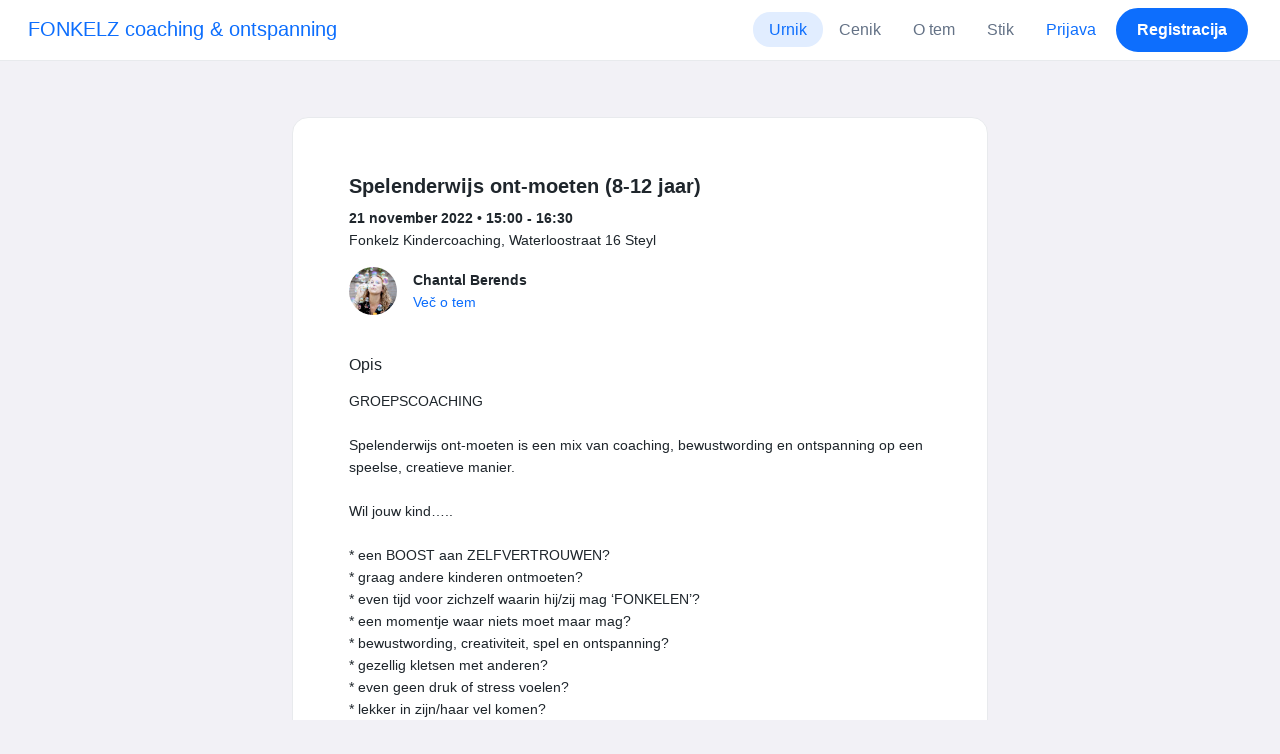

--- FILE ---
content_type: text/html; charset=UTF-8
request_url: https://www.momoyoga.com/fonkelz/lesson/15533845?_locale_forcing=sl
body_size: 7365
content:

<!doctype html>
<html lang="sl">
<head>
    <meta charset="utf-8">
    <meta name="viewport" content="width=device-width, initial-scale=1, shrink-to-fit=no">

            <meta name="title" content="FONKELZ coaching &amp; ontspanning – Spelenderwijs ont-moeten (8-12 jaar) dne ponedeljek, 21 november - Momoyoga" />
        <meta name="description" content="Yoga studio administration software for independent yoga teachers and yoga studios. Easy Setup. Zero Learning Curve. Helpdesk Support." />
        <meta name="author" content="Momo Studio B.V.">
        <meta name="robots" content="index, follow" />
        <meta name="language" content="sl" />
    
            <meta property="og:site_name" content="Momoyoga" />
        <meta property="og:type" content="website" />
        <meta property="og:title" content="FONKELZ coaching &amp;amp; ontspanning – Spelenderwijs ont-moeten (8-12 jaar) dne ponedeljek, 21 november" />
        <meta property="og:url" content="https://www.momoyoga.com/fonkelz/lesson/15533845/Spelenderwijs-ont-moeten-8-12-jaar" />
        <meta property="og:image" content="https://www.momoyoga.com/bootstrap3/images/facebook-image.png" />
        <meta property="og:description" content="GROEPSCOACHING

Spelenderwijs ont-moeten is een mix van coaching, bewustwording en ontspanning op een speelse, creatieve manier.

Wil jouw kind…..

* een BOOST aan ZELFVERTROUWEN?
* graag andere kinderen ontmoeten?
* even tijd voor zichzelf waarin hi..." />
        <meta property="og:locale" content="sl" />
    
    <link rel="shortcut icon" href="/bootstrap3/images/favicon.9227498e.ico" />

        <!-- Google Tag Manager -->
    <script>(function(w,d,s,l,i){w[l]=w[l]||[];w[l].push({'gtm.start':
                new Date().getTime(),event:'gtm.js'});var f=d.getElementsByTagName(s)[0],
            j=d.createElement(s),dl=l!='dataLayer'?'&l='+l:'';j.async=true;j.src=
            'https://www.googletagmanager.com/gtm.js?id='+i+dl;f.parentNode.insertBefore(j,f);
        })(window,document,'script','dataLayer','GTM-55SCQMW');</script>
    <!-- End Google Tag Manager -->

        <link rel="stylesheet" href="/build/design-system-yogi.d01843cd.css">

    

    <title>FONKELZ coaching &amp; ontspanning – Spelenderwijs ont-moeten (8-12 jaar) dne ponedeljek, 21 november - Momoyoga</title>
</head>
<body class=" ">
    <!-- Google Tag Manager (noscript) -->
    <noscript><iframe src="https://www.googletagmanager.com/ns.html?id=GTM-55SCQMW"
                      height="0" width="0" style="display:none;visibility:hidden"></iframe></noscript>
    <!-- End Google Tag Manager (noscript) -->

<div class="body-wrapper">
        <nav class="navbar navbar-expand-md sticky-top flex-column navbar-light bg-white">
        <div class="container-fluid">
                        <a class="navbar-brand" href="/fonkelz/">
            FONKELZ coaching &amp; ontspanning
        </a>
    

                            <button class="navbar-toggler border-0" type="button" data-bs-toggle="collapse" data-bs-target="#navbarSupportedContent" aria-controls="navbarSupportedContent" aria-expanded="false" aria-label="Toggle navigation">
                    <span class="navbar-toggler-icon"></span>
                </button>
            
            <div class="collapse navbar-collapse" id="navbarSupportedContent">
                <ul class="navbar-nav nav-pills ms-auto">
                                            <li class="nav-item">
                            <a class="nav-link px-lg-3 active" href="/fonkelz/">
                                Urnik
                            </a>
                        </li>

                        

                        
                                                    <li class="nav-item">
                                <a class="nav-link px-lg-3 " href="/fonkelz/member/order/create/choose-product">
                                    Cenik
                                </a>
                            </li>
                        
                                                    <li class="nav-item">
                                <a class="nav-link px-lg-3 " href="/fonkelz/about">
                                    O tem
                                </a>
                            </li>
                        
                                                    <li class="nav-item">
                                <a class="nav-link px-lg-3 " href="/fonkelz/contact">
                                    Stik
                                </a>
                            </li>
                        
                                                    <li class="nav-item">
                                <a class="nav-link px-lg-3 text-primary" href="/fonkelz/login">Prijava</a>
                            </li>
                        
                                                                                    <li class="nav-item">
                                    <a class="d-none d-md-block btn btn-primary" href="/fonkelz/register/">Registracija</a>
                                    <a class="d-block d-md-none nav-link text-primary" href="/fonkelz/register/">Registracija</a>
                                </li>
                                                                        
                                    </ul>
            </div>
        </div>
    </nav>

            <div class="banners">
                        
                                </div>
    
    <main role="main">
                    <div class="    container-fluid-md-max
">
                <div class="row" id="breadcrumbs">
                    <div class="col">
                        <nav aria-label="breadcrumb">
                                                    </nav>
                    </div>
                </div>

                <div class="row" id="flash-messages">
                    <div class="col">
                        





                    </div>
                </div>


                <div class="row" id="content">
                    <div class="col">
                            <div id="app"></div>
    <div id="schedule">
        <div class="card my-2 overflow-hidden">
            
            <div class="card-body">
                
<div class="lesson-details">
                
    <div class="lesson-title mb-2">
        <h3>
            Spelenderwijs ont-moeten (8-12 jaar)
            
        </h3>
    </div>

    <div class="lesson-datetime fw-bold">
        21 november 2022 •
        15:00 - 16:30
    </div>

            <div class="lesson-location">Fonkelz Kindercoaching, Waterloostraat 16 Steyl</div>
    
    <div class="row gx-2 gx-md-0 mt-2 pt-2 pb-3 align-items-center flex-nowrap">
        <div class="col-auto">
            <img src="https://cdn.momo.yoga/upload/memberAvatar/1082063_1633364015.jpeg" alt="" class="avatar rounded-circle me-3">
        </div>
        <div class="col overflow-hidden">
            <span class="fw-bold">Chantal Berends</span>

                            <div class="text-truncate"></div>
            
                            <div><a href="/fonkelz/teacher/1082063">Več o tem</a></div>
                    </div>
    </div>

    <div class="lesson-action mt-3">
                    
<div
    class="vue-component"
    data-component="LessonActionButton"
    data-options="{&quot;lesson&quot;:{&quot;id&quot;:15533845,&quot;location&quot;:&quot;Fonkelz Kindercoaching, Waterloostraat 16 Steyl&quot;,&quot;room&quot;:&quot;&quot;,&quot;showSpotsOpen&quot;:false,&quot;spotsTotal&quot;:6,&quot;spotsFilled&quot;:2,&quot;spotsOpen&quot;:4,&quot;detailUrl&quot;:&quot;https:\/\/www.momoyoga.com\/fonkelz\/lesson\/15533845\/Spelenderwijs-ont-moeten-8-12-jaar&quot;,&quot;title&quot;:&quot;Spelenderwijs ont-moeten (8-12 jaar)&quot;,&quot;description&quot;:&quot;GROEPSCOACHING\n\nSpelenderwijs ont-moeten is een mix van coaching, bewustwording en ontspanning op een speelse, creatieve manier.\n\nWil jouw kind\u2026..\n\n* een BOOST aan ZELFVERTROUWEN?\n* graag andere kinderen ontmoeten?\n* even tijd voor zichzelf waarin hij\/zij mag \u2018FONKELEN\u2019?\n* een momentje waar niets moet maar mag?\n* bewustwording, creativiteit, spel en ontspanning?\n* gezellig kletsen met anderen?\n* even geen druk of stress voelen?\n* lekker in zijn\/haar vel komen?\n\nWe gaan 1,5 uur in een kleine groep werken rondom diverse thema&#039;s, denk aan omgaan met emoties, talenten en kwaliteiten (wie ben ik?), gedachtekracht, positief denken, in jezelf geloven, van stress naar ontspanning, vriendschap en geluk, goed voor jezelf zorgen.\n\nCentraal staan de zes kenmerken van welbevinden: in voeling met jezelf, genieten, vitaliteit, openheid, ontspanning en zelfvertrouwen.\n\nInclusief:\n\n* Ontmoetingsgesprek vooraf + korte vragenlijst voor het kind\n* Tussentijds (kort) contact via mail of app\n* Kort evaluatiemoment na de 8e sessie\n* Drinken, tussendoortje en werkmaterialen\n\nInstromen kan op ieder moment. Als de strippenkaart op is kan er een nieuwe kaart aangekocht worden.\n\nTIP: een START-pakket met een map en ontspanningstools voor thuis is een extra optie bij aanschaf van de 1e strippenkaart.&quot;,&quot;bookableAt&quot;:&quot;2022-07-24T00:00:00+02:00&quot;,&quot;isBeforeBookingOpens&quot;:false,&quot;isAfterBookingCloses&quot;:true,&quot;timeFrom&quot;:&quot;2022-11-21T15:00:00+01:00&quot;,&quot;timeTo&quot;:&quot;2022-11-21T16:30:00+01:00&quot;,&quot;teacher&quot;:{&quot;teacherImageUrl&quot;:&quot;https:\/\/cdn.momo.yoga\/upload\/memberAvatar\/1082063_1633364015.jpeg&quot;,&quot;image&quot;:&quot;1082063_1633364015.jpeg&quot;,&quot;id&quot;:1082063,&quot;firstName&quot;:&quot;Chantal&quot;,&quot;lastName&quot;:&quot;Berends&quot;,&quot;description&quot;:&quot;&quot;},&quot;states&quot;:[],&quot;hasPassed&quot;:true,&quot;hasStarted&quot;:true,&quot;isBookable&quot;:false,&quot;isCancellable&quot;:false,&quot;isCancelled&quot;:false,&quot;isFree&quot;:false,&quot;linkUrl&quot;:&quot;https:\/\/fonkelz.nl\/werk-met-mij\/&quot;,&quot;linkTitle&quot;:&quot;Klik hier voor meer informatie!&quot;,&quot;visit&quot;:null,&quot;online&quot;:{&quot;enabled&quot;:false,&quot;available&quot;:true,&quot;link&quot;:&quot;&quot;,&quot;additionalInfo&quot;:&quot;&quot;},&quot;memberLiabilityWaiver&quot;:{&quot;requiresAgreement&quot;:false},&quot;requiresOrderToBook&quot;:true,&quot;memberNeedsNewProductToBook&quot;:false,&quot;isVisitAllowed&quot;:true,&quot;image&quot;:null,&quot;created&quot;:&quot;2022-11-01T14:20:58+01:00&quot;,&quot;updated&quot;:null,&quot;slug&quot;:&quot;Spelenderwijs-ont-moeten-8-12-jaar&quot;,&quot;guestVisitsEnabled&quot;:false,&quot;numberOfGuestVisitsAllowed&quot;:null,&quot;canCancelForFree&quot;:false,&quot;freeCancellationClosesAt&quot;:&quot;2022-11-20T15:00:00+01:00&quot;,&quot;bookSeriesEnabled&quot;:false,&quot;heldAt&quot;:&quot;Fonkelz Kindercoaching, Waterloostraat 16 Steyl&quot;,&quot;type&quot;:&quot;lesson&quot;,&quot;fromTime&quot;:&quot;2022-11-21T15:00:00+01:00&quot;},&quot;profileName&quot;:&quot;fonkelz&quot;,&quot;requiredToFinishSetup&quot;:false}"
></div>
                    </div>

    <div class="mb-4">
            </div>

    
            <h4 class="mb-3 fw-normal">Opis</h4>
        <div class="lesson-description mb-4">
            GROEPSCOACHING<br />
<br />
Spelenderwijs ont-moeten is een mix van coaching, bewustwording en ontspanning op een speelse, creatieve manier.<br />
<br />
Wil jouw kind…..<br />
<br />
* een BOOST aan ZELFVERTROUWEN?<br />
* graag andere kinderen ontmoeten?<br />
* even tijd voor zichzelf waarin hij/zij mag ‘FONKELEN’?<br />
* een momentje waar niets moet maar mag?<br />
* bewustwording, creativiteit, spel en ontspanning?<br />
* gezellig kletsen met anderen?<br />
* even geen druk of stress voelen?<br />
* lekker in zijn/haar vel komen?<br />
<br />
We gaan 1,5 uur in een kleine groep werken rondom diverse thema&#039;s, denk aan omgaan met emoties, talenten en kwaliteiten (wie ben ik?), gedachtekracht, positief denken, in jezelf geloven, van stress naar ontspanning, vriendschap en geluk, goed voor jezelf zorgen.<br />
<br />
Centraal staan de zes kenmerken van welbevinden: in voeling met jezelf, genieten, vitaliteit, openheid, ontspanning en zelfvertrouwen.<br />
<br />
Inclusief:<br />
<br />
* Ontmoetingsgesprek vooraf &#43; korte vragenlijst voor het kind<br />
* Tussentijds (kort) contact via mail of app<br />
* Kort evaluatiemoment na de 8e sessie<br />
* Drinken, tussendoortje en werkmaterialen<br />
<br />
Instromen kan op ieder moment. Als de strippenkaart op is kan er een nieuwe kaart aangekocht worden.<br />
<br />
TIP: een START-pakket met een map en ontspanningstools voor thuis is een extra optie bij aanschaf van de 1e strippenkaart.
        </div>
    
            <div class="mb-4">
            <a href="https://fonkelz.nl/werk-met-mij/" class="text-decoration-none fw-bold" target="_blank">
                                    Klik hier voor meer informatie!
                            </a>
        </div>
    
    <div class="mb-2 d-flex justify-content-between">
        <a class="text-decoration-none fw-bold text-primary"
           data-bs-toggle="modal"
           data-bs-target="#social-share-15533845"
           href=""
        >Deli tečaj</a>

        <a class="text-decoration-none fw-bold text-primary"
           data-bs-toggle="modal"
           data-bs-target="#lesson-calendar-15533845"
           href=""
        >Dodaj v koledar</a>
    </div>
</div>


                
<div class="modal fade" id="social-share-15533845" tabindex="-1">
    <div class="modal-dialog modal-dialog-centered d-flex justify-content-center">
        <div class="modal-content">
            <div class="modal-header">
                <div class="modal-title">Deli tečaj</div>
                <button type="button" class="btn-close" data-bs-dismiss="modal" aria-label="Close"></button>
            </div>

            <div class="modal-body">
                <div class="container gx-0">
                    <div class="row text-center gx-3 my-3">
                        <div class="col-4 col-sm-3 my-3">
                            <a target="_blank"  href="mailto:?
                               &SUBJECT=Spelenderwijs ont-moeten (8-12 jaar) na 21 november na 15:00
                               &BODY=https://www.momoyoga.com/fonkelz/lesson/15533845/Spelenderwijs-ont-moeten-8-12-jaar"
                            >
                                <div class="social-icon-100 social-icon-email"></div>
                            </a>
                            <span class="text-caption-medium mt-2">E-pošta</span>
                        </div>
                        <div class="col-4 col-sm-3 my-3">
                            <a href="https://www.facebook.com/sharer/sharer.php?u=https://www.momoyoga.com/fonkelz/lesson/15533845/Spelenderwijs-ont-moeten-8-12-jaar" target="_blank">
                                <div class="social-icon-100 social-icon-facebook"></div>
                            </a>
                            <span class="text-caption-medium mt-2">Facebook</span>
                        </div>
                        <div class="col-4 col-sm-3 my-3">
                            <a href="https://twitter.com/intent/tweet?url=https://www.momoyoga.com/fonkelz/lesson/15533845/Spelenderwijs-ont-moeten-8-12-jaar" target="_blank">
                                <div class="social-icon-100 social-icon-twitter"></div>
                            </a>
                            <span class="text-caption-medium mt-2">Twitter</span>
                        </div>
                        <div class="col-4 col-sm-3 my-3">
                            <a href="https://www.linkedin.com/sharing/share-offsite/?url=https://www.momoyoga.com/fonkelz/lesson/15533845/Spelenderwijs-ont-moeten-8-12-jaar" target="_blank">
                                <div class="social-icon-100 social-icon-linkedin"></div>
                            </a>
                            <span class="text-caption-medium mt-2">Linkedin</span>
                        </div>
                        <div class="col-4 col-sm-3 my-3">
                            <a href="https://api.whatsapp.com/send?text=https://www.momoyoga.com/fonkelz/lesson/15533845/Spelenderwijs-ont-moeten-8-12-jaar" target="_blank">
                                <div class="social-icon-100 social-icon-whatsapp"></div>
                            </a>
                            <span class="text-caption-medium mt-2 text-nowrap">Whatsapp</span>
                        </div>
                    </div>

                    <div class="row">
                        <div class="col mb-3">
                            <div class="text-body-regular">Deli povezavo</div>
                            <div class="input-group my-2">
                                <input type="text" class="form-control text-muted bg-white" name="copy-text-lesson-15533845" value="https://www.momoyoga.com/fonkelz/lesson/15533845/Spelenderwijs-ont-moeten-8-12-jaar" disabled/>
                            </div>
                            <a class="btn btn-primary fw-bold copy-link-href"
                               data-copy-success-text="Kopirano v odložišče"
                               data-copy-failure-text="Povezave ni mogoče kopirati"
                               href="https://www.momoyoga.com/fonkelz/lesson/15533845/Spelenderwijs-ont-moeten-8-12-jaar"
                            >Kopiraj</a>
                        </div>
                    </div>
                </div>
            </div>
        </div>
    </div>
</div>
                
<div class="modal fade calendar-integration-modal" id="lesson-calendar-15533845" tabindex="-1" aria-labelledby="flashModal" aria-hidden="true">
    <div class="modal-dialog modal-dialog-centered d-flex justify-content-center">
        <div class="modal-content">
            <div class="modal-header">
                <div class="modal-title">Dodaj v koledar</div>
                <button type="button" class="btn-close" data-bs-dismiss="modal" aria-label="Close"></button>
            </div>
            <div class="modal-body">
                <div class="container-fluid email-actions">
                    <div class="row my-3">
                        <a class="btn btn-outline-primary btn-google-start w-100"
                           href="https://calendar.google.com/calendar/r/eventedit?text=Spelenderwijs%20ont-moeten%20%288-12%20jaar%29&amp;details=GROEPSCOACHING%0A%0ASpelenderwijs%20ont-moeten%20is%20een%20mix%20van%20coaching%2C%20bewustwording%20en%20ontspanning%20op%20een%20speelse%2C%20creatieve%20manier.%0A%0AWil%20jouw%20kind%E2%80%A6..%0A%0A%2A%20een%20BOOST%20aan%20ZELFVERTROUWEN%3F%0A%2A%20graag%20andere%20kinderen%20ontmoeten%3F%0A%2A%20even%20tijd%20voor%20zichzelf%20waarin%20hij%2Fzij%20mag%20%E2%80%98FONKELEN%E2%80%99%3F%0A%2A%20een%20momentje%20waar%20niets%20moet%20maar%20mag%3F%0A%2A%20bewustwording%2C%20creativiteit%2C%20spel%20en%20ontspanning%3F%0A%2A%20gezellig%20kletsen%20met%20anderen%3F%0A%2A%20even%20geen%20druk%20of%20stress%20voelen%3F%0A%2A%20lekker%20in%20zijn%2Fhaar%20vel%20komen%3F%0A%0AWe%20gaan%201%2C5%20uur%20in%20een%20kleine%20groep%20werken%20rondom%20diverse%20thema%27s%2C%20denk%20aan%20omgaan%20met%20emoties%2C%20talenten%20en%20kwaliteiten%20%28wie%20ben%20ik%3F%29%2C%20gedachtekracht%2C%20positief%20denken%2C%20in%20jezelf%20geloven%2C%20van%20stress%20naar%20ontspanning%2C%20vriendschap%20en%20geluk%2C%20goed%20voor%20jezelf%20zorgen.%0A%0ACentraal%20staan%20de%20zes%20kenmerken%20van%20welbevinden%3A%20in%20voeling%20met%20jezelf%2C%20genieten%2C%20vitaliteit%2C%20openheid%2C%20ontspanning%20en%20zelfvertrouwen.%0A%0AInclusief%3A%0A%0A%2A%20Ontmoetingsgesprek%20vooraf%20%2B%20korte%20vragenlijst%20voor%20het%20kind%0A%2A%20Tussentijds%20%28kort%29%20contact%20via%20mail%20of%20app%0A%2A%20Kort%20evaluatiemoment%20na%20de%208e%20sessie%0A%2A%20Drinken%2C%20tussendoortje%20en%20werkmaterialen%0A%0AInstromen%20kan%20op%20ieder%20moment.%20Als%20de%20strippenkaart%20op%20is%20kan%20er%20een%20nieuwe%20kaart%20aangekocht%20worden.%0A%0ATIP%3A%20een%20START-pakket%20met%20een%20map%20en%20ontspanningstools%20voor%20thuis%20is%20een%20extra%20optie%20bij%20aanschaf%20van%20de%201e%20strippenkaart.&amp;location=Fonkelz%20Kindercoaching%2C%20Waterloostraat%2016%20Steyl&amp;dates=20221121T150000%2F20221121T163000&amp;ctz=Europe%2FAmsterdam"
                           target="_blank"
                        >Google</a>
                    </div>
                    <div class="row mb-3">
                        <a class="btn btn-outline-primary btn-outlook-start w-100"
                           href="https://outlook.office.com/calendar/0/deeplink/compose?path=/calendar/action/compose&subject=Spelenderwijs%20ont-moeten%20%288-12%20jaar%29&amp;body=GROEPSCOACHING%0A%0ASpelenderwijs%20ont-moeten%20is%20een%20mix%20van%20coaching%2C%20bewustwording%20en%20ontspanning%20op%20een%20speelse%2C%20creatieve%20manier.%0A%0AWil%20jouw%20kind%E2%80%A6..%0A%0A%2A%20een%20BOOST%20aan%20ZELFVERTROUWEN%3F%0A%2A%20graag%20andere%20kinderen%20ontmoeten%3F%0A%2A%20even%20tijd%20voor%20zichzelf%20waarin%20hij%2Fzij%20mag%20%E2%80%98FONKELEN%E2%80%99%3F%0A%2A%20een%20momentje%20waar%20niets%20moet%20maar%20mag%3F%0A%2A%20bewustwording%2C%20creativiteit%2C%20spel%20en%20ontspanning%3F%0A%2A%20gezellig%20kletsen%20met%20anderen%3F%0A%2A%20even%20geen%20druk%20of%20stress%20voelen%3F%0A%2A%20lekker%20in%20zijn%2Fhaar%20vel%20komen%3F%0A%0AWe%20gaan%201%2C5%20uur%20in%20een%20kleine%20groep%20werken%20rondom%20diverse%20thema%27s%2C%20denk%20aan%20omgaan%20met%20emoties%2C%20talenten%20en%20kwaliteiten%20%28wie%20ben%20ik%3F%29%2C%20gedachtekracht%2C%20positief%20denken%2C%20in%20jezelf%20geloven%2C%20van%20stress%20naar%20ontspanning%2C%20vriendschap%20en%20geluk%2C%20goed%20voor%20jezelf%20zorgen.%0A%0ACentraal%20staan%20de%20zes%20kenmerken%20van%20welbevinden%3A%20in%20voeling%20met%20jezelf%2C%20genieten%2C%20vitaliteit%2C%20openheid%2C%20ontspanning%20en%20zelfvertrouwen.%0A%0AInclusief%3A%0A%0A%2A%20Ontmoetingsgesprek%20vooraf%20%2B%20korte%20vragenlijst%20voor%20het%20kind%0A%2A%20Tussentijds%20%28kort%29%20contact%20via%20mail%20of%20app%0A%2A%20Kort%20evaluatiemoment%20na%20de%208e%20sessie%0A%2A%20Drinken%2C%20tussendoortje%20en%20werkmaterialen%0A%0AInstromen%20kan%20op%20ieder%20moment.%20Als%20de%20strippenkaart%20op%20is%20kan%20er%20een%20nieuwe%20kaart%20aangekocht%20worden.%0A%0ATIP%3A%20een%20START-pakket%20met%20een%20map%20en%20ontspanningstools%20voor%20thuis%20is%20een%20extra%20optie%20bij%20aanschaf%20van%20de%201e%20strippenkaart.&amp;location=Fonkelz%20Kindercoaching%2C%20Waterloostraat%2016%20Steyl&amp;startdt=2022-11-21T15%3A00%3A00&amp;enddt=2022-11-21T16%3A30%3A00"
                           target="_blank"
                        >Outlook</a>
                    </div>
                    <div class="row mb-3">
                        <a class="btn btn-outline-primary btn-yahoo-start w-100"
                           href="https://calendar.yahoo.com/?v=60&view=d&type=20&title=Spelenderwijs%20ont-moeten%20%288-12%20jaar%29&amp;desc=GROEPSCOACHING%0A%0ASpelenderwijs%20ont-moeten%20is%20een%20mix%20van%20coaching%2C%20bewustwording%20en%20ontspanning%20op%20een%20speelse%2C%20creatieve%20manier.%0A%0AWil%20jouw%20kind%E2%80%A6..%0A%0A%2A%20een%20BOOST%20aan%20ZELFVERTROUWEN%3F%0A%2A%20graag%20andere%20kinderen%20ontmoeten%3F%0A%2A%20even%20tijd%20voor%20zichzelf%20waarin%20hij%2Fzij%20mag%20%E2%80%98FONKELEN%E2%80%99%3F%0A%2A%20een%20momentje%20waar%20niets%20moet%20maar%20mag%3F%0A%2A%20bewustwording%2C%20creativiteit%2C%20spel%20en%20ontspanning%3F%0A%2A%20gezellig%20kletsen%20met%20anderen%3F%0A%2A%20even%20geen%20druk%20of%20stress%20voelen%3F%0A%2A%20lekker%20in%20zijn%2Fhaar%20vel%20komen%3F%0A%0AWe%20gaan%201%2C5%20uur%20in%20een%20kleine%20groep%20werken%20rondom%20diverse%20thema%27s%2C%20denk%20aan%20omgaan%20met%20emoties%2C%20talenten%20en%20kwaliteiten%20%28wie%20ben%20ik%3F%29%2C%20gedachtekracht%2C%20positief%20denken%2C%20in%20jezelf%20geloven%2C%20van%20stress%20naar%20ontspanning%2C%20vriendschap%20en%20geluk%2C%20goed%20voor%20jezelf%20zorgen.%0A%0ACentraal%20staan%20de%20zes%20kenmerken%20van%20welbevinden%3A%20in%20voeling%20met%20jezelf%2C%20genieten%2C%20vitaliteit%2C%20openheid%2C%20ontspanning%20en%20zelfvertrouwen.%0A%0AInclusief%3A%0A%0A%2A%20Ontmoetingsgesprek%20vooraf%20%2B%20korte%20vragenlijst%20voor%20het%20kind%0A%2A%20Tussentijds%20%28kort%29%20contact%20via%20mail%20of%20app%0A%2A%20Kort%20evaluatiemoment%20na%20de%208e%20sessie%0A%2A%20Drinken%2C%20tussendoortje%20en%20werkmaterialen%0A%0AInstromen%20kan%20op%20ieder%20moment.%20Als%20de%20strippenkaart%20op%20is%20kan%20er%20een%20nieuwe%20kaart%20aangekocht%20worden.%0A%0ATIP%3A%20een%20START-pakket%20met%20een%20map%20en%20ontspanningstools%20voor%20thuis%20is%20een%20extra%20optie%20bij%20aanschaf%20van%20de%201e%20strippenkaart.&amp;in_loc=Fonkelz%20Kindercoaching%2C%20Waterloostraat%2016%20Steyl&amp;st=20221121T150000&amp;et=20221121T163000"
                           target="_blank"
                        >Yahoo</a>
                    </div>
                    <div class="row mb-3">
                        <a class="btn btn-outline-primary btn-download-start w-100"
                           href="/fonkelz/calendar/export/lesson/15533845"
                        >Datoteka iCalendar</a>
                    </div>
                </div>
            </div>
        </div>
    </div>
</div>
            </div>
        </div>
    </div>
                    </div>
                </div>
            </div>
            </main>

    <footer class="footer">
                    
<div class="powered-by">
    <span>Powered by</span>
    <a href="https://www.momoyoga.com/en/?utm_medium=poweredby&utm_source=footer" target="_blank">
        <svg width="168" height="35" viewBox="0 0 168 35" fill="none" xmlns="http://www.w3.org/2000/svg">
    <path class="letter" fill-rule="evenodd" clip-rule="evenodd" d="M157.941 22.0195C155.953 22.0195 154.343 20.3813 154.343 18.3586C154.343 16.3384 155.953 14.699 157.941 14.699C159.928 14.699 161.54 16.3384 161.54 18.3586C161.54 20.3813 159.928 22.0195 157.941 22.0195ZM162.206 10.2016L161.54 10.7019C160.448 10.1703 159.23 9.86292 157.941 9.86292C153.327 9.86292 149.589 13.6672 149.589 18.3586C149.589 23.0501 153.327 26.8568 157.941 26.8568C159.23 26.8568 160.448 26.5494 161.54 26.0178L162.206 26.518H166.292V18.3586V10.2016H162.206Z" fill="#23282C"/>
    <path class="letter" fill-rule="evenodd" clip-rule="evenodd" d="M119.748 22.0195C117.76 22.0195 116.149 20.3813 116.149 18.3586C116.149 16.3384 117.76 14.699 119.748 14.699C121.735 14.699 123.345 16.3384 123.345 18.3586C123.345 20.3813 121.735 22.0195 119.748 22.0195ZM119.748 9.86292C115.135 9.86292 111.395 13.6672 111.395 18.3586C111.395 23.0501 115.135 26.8568 119.748 26.8568C124.36 26.8568 128.099 23.0501 128.099 18.3586C128.099 13.6672 124.36 9.86292 119.748 9.86292Z" fill="#23282C"/>
    <path class="letter" fill-rule="evenodd" clip-rule="evenodd" d="M138.844 22.0195C136.857 22.0195 135.247 20.3813 135.247 18.3586C135.247 16.3384 136.857 14.699 138.844 14.699C140.832 14.699 142.443 16.3384 142.443 18.3586C142.443 20.3813 140.832 22.0195 138.844 22.0195ZM142.443 10.7019C141.351 10.1703 140.134 9.86292 138.844 9.86292C134.231 9.86292 130.494 13.6672 130.494 18.3586C130.494 19.6352 130.777 20.8406 131.273 21.9254C132.6 24.8341 135.486 26.8568 138.844 26.8568C140.134 26.8568 141.35 26.5494 142.443 26.0178C142.434 28.0332 140.826 29.6641 138.844 29.6641C137.606 29.6641 136.513 29.0277 135.865 28.0597H130.75C131.654 31.7555 134.929 34.5002 138.844 34.5002C143.456 34.5002 147.195 30.6936 147.195 26.0021V10.2016H143.11L142.443 10.7019Z" fill="#23282C"/>
    <path class="letter" fill-rule="evenodd" clip-rule="evenodd" d="M106.298 9.8634L102.187 18.7786L98.1178 9.8634H92.8889L99.5444 24.5115L95.9637 32.2804H101.199L111.536 9.8634H106.298Z" fill="#23282C"/>
    <path class="letter" fill-rule="evenodd" clip-rule="evenodd" d="M84.2537 22.0195C82.2654 22.0195 80.6551 20.3813 80.6551 18.3586C80.6551 16.3384 82.2654 14.699 84.2537 14.699C86.2407 14.699 87.851 16.3384 87.851 18.3586C87.851 20.3813 86.2407 22.0195 84.2537 22.0195ZM84.2537 9.86292C79.6385 9.86292 75.9014 13.6672 75.9014 18.3586C75.9014 23.0501 79.6385 26.8568 84.2537 26.8568C88.8653 26.8568 92.6036 23.0501 92.6036 18.3586C92.6036 13.6672 88.8653 9.86292 84.2537 9.86292Z" fill="#23282C"/>
    <path class="letter" fill-rule="evenodd" clip-rule="evenodd" d="M36.7747 22.0195C34.7888 22.0195 33.1762 20.3813 33.1762 18.3586C33.1762 16.3384 34.7888 14.699 36.7747 14.699C38.7642 14.699 40.3732 16.3384 40.3732 18.3586C40.3732 20.3813 38.7642 22.0195 36.7747 22.0195ZM36.7747 9.86292C32.1631 9.86292 28.4248 13.6672 28.4248 18.3586C28.4248 23.0501 32.1631 26.8568 36.7747 26.8568C41.3887 26.8568 45.127 23.0501 45.127 18.3586C45.127 13.6672 41.3887 9.86292 36.7747 9.86292Z" fill="#23282C"/>
    <path class="letter" fill-rule="evenodd" clip-rule="evenodd" d="M66.8226 9.86292C64.4777 9.86292 62.6969 10.8465 61.1802 12.4292C59.6624 10.8465 58.2156 9.86292 55.8719 9.86292C54.5815 9.86292 53.3658 10.509 52.2734 11.0406L51.6063 10.2016H47.522V18.3586V26.8568H52.2734V26.0178V18.3586C52.2734 16.3384 53.2189 14.699 55.2048 14.699C57.193 14.699 58.1374 16.3384 58.1374 18.3586H58.1386V18.3731V26.0178V26.8568H62.8912V26.0178V18.3743V18.3586C62.8912 16.3384 63.8355 14.699 65.8226 14.699C67.8097 14.699 68.7552 16.3384 68.7552 18.3586V26.0178V26.8568H73.5066V18.3586C73.5066 13.6684 71.4354 9.86292 66.8226 9.86292Z" fill="#23282C"/>
    <path class="letter" fill-rule="evenodd" clip-rule="evenodd" d="M19.3449 9.86292C17.0024 9.86292 15.2215 10.8465 13.7036 12.4292C12.187 10.8465 10.7379 9.86292 8.39533 9.86292C7.10617 9.86292 5.8881 10.509 4.79682 11.0406L4.13091 10.2016H0.0454102V18.3586V26.8568H4.79682V26.0178V18.3586C4.79682 16.3384 5.73999 14.699 7.72705 14.699C9.71412 14.699 10.6608 16.3384 10.6608 18.3586V18.3731V26.0178V26.8568H15.417V26.0178V18.3743C15.417 18.3671 15.4146 18.3635 15.4146 18.3586C15.4146 16.3384 16.359 14.699 18.346 14.699C20.3343 14.699 21.2786 16.3384 21.2786 18.3586V26.0178V26.8568H26.0312V18.3586H26.0301C26.0301 13.6684 23.9577 9.86292 19.3449 9.86292Z" fill="#23282C"/>
</svg>

    </a>
</div>

<div class="locale-selection dropdown-center dropup">
    <a href="#" class="dropdown-toggle" data-bs-toggle="dropdown" aria-expanded="false">
        Slovenščina
        <span class="material-symbols-rounded material-icons-round">language</span>
    </a>
    <ul class="dropdown-menu shadow mb-2">
                    <li>
                <a class="dropdown-item" href="?_locale_forcing=da"
                >
                    <span>Dansk</span>
                                    </a>
            </li>
                    <li>
                <a class="dropdown-item" href="?_locale_forcing=de"
                >
                    <span>Deutsch</span>
                                    </a>
            </li>
                    <li>
                <a class="dropdown-item" href="?_locale_forcing=en"
                >
                    <span>English</span>
                                    </a>
            </li>
                    <li>
                <a class="dropdown-item" href="?_locale_forcing=es"
                >
                    <span>Español</span>
                                    </a>
            </li>
                    <li>
                <a class="dropdown-item" href="?_locale_forcing=fr"
                >
                    <span>Français</span>
                                    </a>
            </li>
                    <li>
                <a class="dropdown-item" href="?_locale_forcing=it"
                >
                    <span>Italiano</span>
                                    </a>
            </li>
                    <li>
                <a class="dropdown-item" href="?_locale_forcing=nb"
                >
                    <span>Norwegian bokmål</span>
                                    </a>
            </li>
                    <li>
                <a class="dropdown-item" href="?_locale_forcing=nl"
                >
                    <span>Nederlands</span>
                                    </a>
            </li>
                    <li>
                <a class="dropdown-item" href="?_locale_forcing=pt"
                >
                    <span>Português</span>
                                    </a>
            </li>
                    <li>
                <a class="dropdown-item active" href="?_locale_forcing=sl"
                >
                    <span>Slovenščina</span>
                                            <span class="material-symbols-rounded">check</span>
                                    </a>
            </li>
                    <li>
                <a class="dropdown-item" href="?_locale_forcing=sv"
                >
                    <span>Svenska</span>
                                    </a>
            </li>
            </ul>
</div>

            </footer>
</div>

            <script src="//js.stripe.com/v3/"></script>

            <script type="text/javascript">
    
    
    window.clientConfiguration = {
        reCaptchaSiteKey: "6Lf1R64UAAAAAN7HLgPZH-s5nYZM1o762Ek6QeCt",
        theme: "DESIGN_SYSTEM",

                                timeFormat: "HH:mm",
            dateFormat: "D MMM YYYY",
            longDateFormat: "D MMMM, YYYY",
            flatpickrDateFormat: "j M Y",
            features: {
                BOOKING_WINDOW: true,
                BRAND_SETTINGS: false,
                CANCELLATION_WINDOW: true,
                CAN_ADD_TEACHER: false,
                CUSTOMIZABLE_EMAILS: false,
                EMAIL_SUBSCRIBERS_SYNCHRONIZATION: false,
                FREE_EVENTS: false,
                MEMBER_EXPORT: false,
                PAYMENT_METHOD_BANK_TRANSFER: false,
                PAYMENT_METHOD_CASH: false,
                PAYMENT_METHOD_PAY_PAL: false,
                PROMO_CODES: false,
                RECURRING_MEMBERSHIPS: true,
                SWITCH_PSP_PLAN: false,
                TEACHER_AREA: false,
                TEACHER_EXPORT: false,
                WAITLISTS: true,
                BRAND_SETTINGS_TRIAL: false,
                CUSTOM_RANGE_INSIGHTS: false,
            },
            featureFlags: {
                BRAND_SETTINGS: true,
                CROPPER: false,
                RECURRING_MEMBERSHIP_IMPROVEMENTS: true,
                SEPA_WARNING_EMAIL: false,
                STAFF_ROLES: true,
                URBAN_SPORTS_CLUB: false,
                WEBSITE_INTEGRATION: false,
            },
                        lang: "nl",
            isAllowedToTrial: true
            };
</script>

    

    <script src="/build/runtime.9082697d.js"></script><script src="/build/4631.9400cf9d.js"></script><script src="/build/4230.97d364dd.js"></script><script src="/build/8823.3f0f178d.js"></script><script src="/build/2599.bbbd15d4.js"></script><script src="/build/design-system-yogi.d1116e23.js"></script>
</body>
</html>
